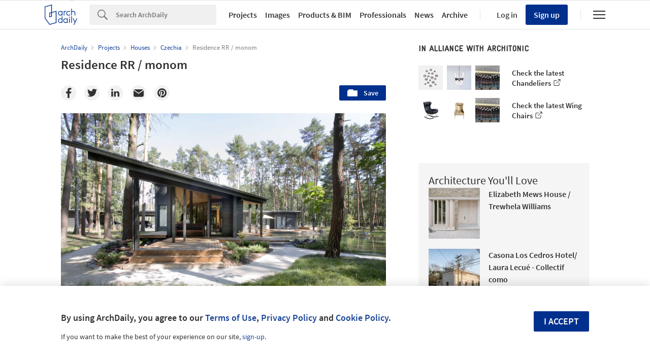

--- FILE ---
content_type: text/html; charset=utf-8
request_url: https://nrd.adsttc.com/api/v1/widgets/article-navigation/889352?site=us&d=20251207
body_size: 1506
content:
<a class='afd-article-navigation afd-article-navigation--prev afd-desktop-e' data='890975' href='/890975/wkcda-announces-winners-of-the-inaugural-hong-kong-young-architects-and-designers-competition?ad_medium=widget&amp;ad_name=navigation-prev' id='article-nav-prev'><div class='afd-article-navigation__arrow'><div class='afd-article-navigation__arrow-i'></div></div><div class='afd-article-navigation__info-container clearfix'><div class='afd-article-navigation__img' style='background-image: url(&#39;https://images.adsttc.com/media/images/5ab0/7780/f197/cc8b/4c00/04a1/thumb_jpg/New_Office_Works_NOW_14_WKCD_Pavilion_01.jpg?1521514315&#39;)'></div><div class='afd-article-navigation__data'><h3 class='afd-article-navigation__title'>WKCDA Announces Winners of the Inaugural Hong Kong Young Architects and Designers Co...</h3><div class='afd-article-navigation__subtitle'>Architecture News</div></div></div></a><a class='afd-article-navigation afd-article-navigation--next afd-desktop-e' data='891410' href='/891410/grilstad-marina-lund-hagem-architects?ad_medium=widget&amp;ad_name=navigation-next' id='article-nav-next'><div class='afd-article-navigation__arrow'><div class='afd-article-navigation__arrow-i'></div></div><div class='afd-article-navigation__info-container'><div class='afd-article-navigation__img' style='background-image: url(&#39;https://images.adsttc.com/media/images/5aba/11e4/f197/cc2f/4b00/0070/thumb_jpg/841_Grilstad_Marina_Marc_Goodwin_3N0A9013-Pano.jpg?1522143685&#39;)'></div><div class='afd-article-navigation__data'><h3 class='afd-article-navigation__title'>Grilstad Marina / Lund Hagem Architects</h3><div class='afd-article-navigation__subtitle'>Selected Projects</div></div></div></a>

--- FILE ---
content_type: text/html; charset=utf-8
request_url: https://nft.adsttc.com/catalog/api/v1/us/widgets/longtail_products?site=us&ad_medium=widget&type=desktop&article_token=889352&widget_salt=2&d=20251207&geoip=US
body_size: 1611
content:
<h2 class='afd-title-widget'>Browse the Catalog</h2>
<ul class='related-products__list'>
<li class='related-products__item' data-insights-category='widget-longtail-products' data-insights-label='Holcim' data-insights-value='32943' data-insights-version='US-slot-1'>
<a class='related-products__link' href='https://www.archdaily.com/catalog/us/products/32943/low-carbon-concrete-solution-ecopact-holcim?ad_source=nimrod&amp;ad_medium=widget&amp;ad_content=single_longtail' title='Low-carbon Concrete Solution - ECOPact'>
<figure>
<img alt='Low-carbon Concrete Solution - ECOPact' class='b-lazy' data-pin-nopin='true' data-src='https://snoopy.archdaily.com/images/archdaily/catalog/uploads/photo/image/326010/full_Boston-University-ECOPact-Holcim-4.jpg?width=350&amp;height=350&amp;format=webp'>
</figure>
<div class='related-products__text'>
<p class='related-products__company'>Holcim</p>
<h4 class='related-products__name'>Low-carbon Concrete Solution - ECOPact</h4>
</div>
</a>
</li>
<li class='related-products__item' data-insights-category='widget-longtail-products' data-insights-label='Air-Lux' data-insights-value='23490' data-insights-version='US-slot-2'>
<a class='related-products__link' href='https://www.archdaily.com/catalog/us/products/23490/sliding-window-connect-air-lux?ad_source=nimrod&amp;ad_medium=widget&amp;ad_content=single_longtail' title='Sliding Window - Connect'>
<figure>
<img alt='Sliding Window - Connect' class='b-lazy' data-pin-nopin='true' data-src='https://snoopy.archdaily.com/images/archdaily/catalog/uploads/photo/image/242188/fam2-product-2-connect-bronce-aluminium-1-b.jpg?width=350&amp;height=350&amp;format=webp'>
</figure>
<div class='related-products__text'>
<p class='related-products__company'>Air-Lux</p>
<h4 class='related-products__name'>Sliding Window - Connect</h4>
</div>
</a>
</li>
<li class='related-products__item' data-insights-category='widget-longtail-products' data-insights-label='Orama Minimal Frames' data-insights-value='38471' data-insights-version='US-slot-3'>
<a class='related-products__link' href='https://www.archdaily.com/catalog/us/products/38471/minimal-window-frames-in-the-mandarin-oriental-orama-minimal-frames?ad_source=nimrod&amp;ad_medium=widget&amp;ad_content=single_longtail' title='Minimal Window Frames in the Mandarin Oriental'>
<figure>
<img alt='Minimal Window Frames in the Mandarin Oriental' class='b-lazy' data-pin-nopin='true' data-src='https://snoopy.archdaily.com/images/archdaily/catalog/uploads/photo/image/411593/MANDARIN__NAVARINO_-1.jpg?width=350&amp;height=350&amp;format=webp'>
</figure>
<div class='related-products__text'>
<p class='related-products__company'>Orama Minimal Frames</p>
<h4 class='related-products__name'>Minimal Window Frames in the Mandarin Oriental</h4>
</div>
</a>
</li>
<li class='related-products__item' data-insights-category='widget-longtail-products' data-insights-label='Hollaender' data-insights-value='19676' data-insights-version='US-slot-4'>
<a class='related-products__link' href='https://www.archdaily.com/catalog/us/products/19676/stainless-steel-railing-vue-hollaender?ad_source=nimrod&amp;ad_medium=widget&amp;ad_content=single_longtail' title='Stainless Steel Railing - VUE™'>
<figure>
<img alt='Stainless Steel Railing - VUE™' class='b-lazy' data-pin-nopin='true' data-src='https://snoopy.archdaily.com/images/archdaily/catalog/uploads/photo/image/214704/Hollaender_Vue_SS-4.jpg?width=350&amp;height=350&amp;format=webp'>
</figure>
<div class='related-products__text'>
<p class='related-products__company'>Hollaender</p>
<h4 class='related-products__name'>Stainless Steel Railing - VUE™</h4>
</div>
</a>
</li>
<li class='related-products__item' data-insights-category='widget-longtail-products' data-insights-label='LAMILUX' data-insights-value='35141' data-insights-version='US-slot-5'>
<a class='related-products__link' href='https://www.archdaily.com/catalog/us/products/35141/modular-glass-skylight-ms78-lamilux?ad_source=nimrod&amp;ad_medium=widget&amp;ad_content=single_longtail' title='Modular Glass Skylight MS78'>
<figure>
<img alt='Modular Glass Skylight MS78' class='b-lazy' data-pin-nopin='true' data-src='https://snoopy.archdaily.com/images/archdaily/catalog/uploads/photo/image/386817/2024_12_Archdaily2_3__1_.jpg?width=350&amp;height=350&amp;format=webp'>
</figure>
<div class='related-products__text'>
<p class='related-products__company'>LAMILUX</p>
<h4 class='related-products__name'>Modular Glass Skylight MS78</h4>
</div>
</a>
</li>
<li class='related-products__item' data-insights-category='widget-longtail-products' data-insights-label='Hitachi Air Conditioning' data-insights-value='33506' data-insights-version='US-slot-6'>
<a class='related-products__link' href='https://www.archdaily.com/catalog/us/products/33506/hvac-wall-regulator-advanced-color-controller-hitachi-air-conditioning?ad_source=nimrod&amp;ad_medium=widget&amp;ad_content=single_longtail' title='HVAC - Advanced-Color Controller'>
<figure>
<img alt='HVAC - Advanced-Color Controller' class='b-lazy' data-pin-nopin='true' data-src='https://snoopy.archdaily.com/images/archdaily/catalog/uploads/photo/image/333615/Advanced_Color_Controller_Hitachi_1.jpg?width=350&amp;height=350&amp;format=webp'>
</figure>
<div class='related-products__text'>
<p class='related-products__company'>Hitachi Air Conditioning</p>
<h4 class='related-products__name'>HVAC - Advanced-Color Controller</h4>
</div>
</a>
</li>
<li class='related-products__item afd-desktop-e' data-insights-category='widget-longtail-products' data-insights-label='Electrolux Group' data-insights-value='32650' data-insights-version='US-slot-7'>
<a class='related-products__link' href='https://www.archdaily.com/catalog/us/products/32650/kitchen-appliances-aeg-compact-range-collection-electrolux-group?ad_source=nimrod&amp;ad_medium=widget&amp;ad_content=single_longtail' title='Kitchen Appliances - AEG Compact Range'>
<figure>
<img alt='Kitchen Appliances - AEG Compact Range' class='b-lazy' data-pin-nopin='true' data-src='https://snoopy.archdaily.com/images/archdaily/catalog/uploads/photo/image/321237/8000-Series-CombiQuick-Oven-AEG-2.jpg?width=350&amp;height=350&amp;format=webp'>
</figure>
<div class='related-products__text'>
<p class='related-products__company'>Electrolux Group</p>
<h4 class='related-products__name'>Kitchen Appliances - AEG Compact Range</h4>
</div>
</a>
</li>
<li class='related-products__item afd-desktop-e' data-insights-category='widget-longtail-products' data-insights-label='SolarLab' data-insights-value='28521' data-insights-version='US-slot-8'>
<a class='related-products__link' href='https://www.archdaily.com/catalog/us/products/28521/solar-facades-in-trifolium-solarlab?ad_source=nimrod&amp;ad_medium=widget&amp;ad_content=single_longtail' title='Solar Facades in Trifolium'>
<figure>
<img alt='Solar Facades in Trifolium' class='b-lazy' data-pin-nopin='true' data-src='https://snoopy.archdaily.com/images/archdaily/catalog/uploads/photo/image/279647/Trifolium_-_Skin_-_Satin_-3.jpg?width=350&amp;height=350&amp;format=webp'>
</figure>
<div class='related-products__text'>
<p class='related-products__company'>SolarLab</p>
<h4 class='related-products__name'>Solar Facades in Trifolium</h4>
</div>
</a>
</li>
<li class='related-products__item afd-desktop-e' data-insights-category='widget-longtail-products' data-insights-label='Grohe' data-insights-value='36894' data-insights-version='US-slot-9'>
<a class='related-products__link' href='https://www.archdaily.com/catalog/us/products/36894/ceramic-vessel-basins-airio-grohe?ad_source=nimrod&amp;ad_medium=widget&amp;ad_content=single_longtail' title='Ceramic Vessel Basins - Airio'>
<figure>
<img alt='Ceramic Vessel Basins - Airio' class='b-lazy' data-pin-nopin='true' data-src='https://snoopy.archdaily.com/images/archdaily/catalog/uploads/photo/image/385817/AIRIO-VESSEL-BASIN-LOZENGE-45-ALPINE-WHITE-GROHE-09.jpg?width=350&amp;height=350&amp;format=webp'>
</figure>
<div class='related-products__text'>
<p class='related-products__company'>Grohe</p>
<h4 class='related-products__name'>Ceramic Vessel Basins - Airio</h4>
</div>
</a>
</li>
<li class='related-products__item afd-desktop-e' data-insights-category='widget-longtail-products' data-insights-label='Duravit' data-insights-value='30825' data-insights-version='US-slot-10'>
<a class='related-products__link' href='https://www.archdaily.com/catalog/us/products/30825/bathroom-collection-happy-d-2-series-duravit?ad_source=nimrod&amp;ad_medium=widget&amp;ad_content=single_longtail' title='Bathroom Collection - Happy D. 2 Series'>
<figure>
<img alt='Bathroom Collection - Happy D. 2 Series' class='b-lazy' data-pin-nopin='true' data-src='https://snoopy.archdaily.com/images/archdaily/catalog/uploads/photo/image/299824/happd2_chromkonsole_stage.jpg?width=350&amp;height=350&amp;format=webp'>
</figure>
<div class='related-products__text'>
<p class='related-products__company'>Duravit</p>
<h4 class='related-products__name'>Bathroom Collection - Happy D. 2 Series</h4>
</div>
</a>
</li>
<li class='related-products__item afd-desktop-e' data-insights-category='widget-longtail-products' data-insights-label='Gres Aragón' data-insights-value='36116' data-insights-version='US-slot-11'>
<a class='related-products__link' href='https://www.archdaily.com/catalog/us/products/36116/ventilated-ceramic-facade-at-gardea-residential-gres-aragon?ad_source=nimrod&amp;ad_medium=widget&amp;ad_content=single_longtail' title='Ventilated Ceramic Façade at Gardea Residential'>
<figure>
<img alt='Ventilated Ceramic Façade at Gardea Residential' class='b-lazy' data-pin-nopin='true' data-src='https://snoopy.archdaily.com/images/archdaily/catalog/uploads/photo/image/373971/Gardea-Residencial-Ventilated-Facade-Faveker-Gres-Aragon-5.jpeg?width=350&amp;height=350&amp;format=webp'>
</figure>
<div class='related-products__text'>
<p class='related-products__company'>Gres Aragón</p>
<h4 class='related-products__name'>Ventilated Ceramic Façade at Gardea Residential</h4>
</div>
</a>
</li>
<li class='related-products__item afd-desktop-e' data-insights-category='widget-longtail-products' data-insights-label='Daplast' data-insights-value='35076' data-insights-version='US-slot-12'>
<a class='related-products__link' href='https://www.archdaily.com/catalog/us/products/35076/backrest-shell-stadium-seats-daplast?ad_source=nimrod&amp;ad_medium=widget&amp;ad_content=single_longtail' title='Backrest Shell Stadium Seats'>
<figure>
<img alt='Backrest Shell Stadium Seats' class='b-lazy' data-pin-nopin='true' data-src='https://snoopy.archdaily.com/images/archdaily/catalog/uploads/photo/image/355237/Santiago-Bernabéu-Daplast-03.jpg?width=350&amp;height=350&amp;format=webp'>
</figure>
<div class='related-products__text'>
<p class='related-products__company'>Daplast</p>
<h4 class='related-products__name'>Backrest Shell Stadium Seats</h4>
</div>
</a>
</li>
</ul>
<a class="afd-widget-more-link afd-widget-more-link--right related-products__view-more" href="/catalog/us?ad_source=nimrod&amp;ad_medium=widget&amp;ad_content=single_longtail">More products »</a>


--- FILE ---
content_type: text/html; charset=utf-8
request_url: https://nrd.adsttc.com/api/v1/widgets/recommended-projects?site=us&ad_name=recommended-projects&ad_medium=widget&type=desktop&visitor_id=c132ce7e-6a21-5c2a-6b43-77ea6af98ce7&d=20251207&geoip=US
body_size: 3657
content:
<div class='afd-recommended-projects__title-container'><h2 class='afd-recommended-projects__title'>Architecture You'll Love</h2></div><ul><li class='afd-widget-item'><figure><a class='afd-widget-item-thumb' data-insights-category='recommended-projects-widget' data-insights-label='default-nrd-thumb' data-insights-value='1003234' data-insights-version='0' href='/1003234/elizabeth-mews-house-trewhela-williams?ad_medium=widget&amp;ad_name=recommended-projects' title='Elizabeth Mews House / Trewhela Williams'><img alt='Elizabeth Mews House / Trewhela Williams © Lorenzo Zandri' class='b-lazy' data-pin-nopin='true' data-src='https://snoopy.archdaily.com/images/archdaily/media/images/64a2/a3e9/5921/1826/77b8/f5c1/thumb_jpg/elizabeth-mews-house-trewhela-williams_4.jpg?1688380410&amp;format=webp&amp;width=95&amp;height=95&amp;crop=true' height='125' width='125'></a></figure><div class='widget-text'><h3 class='afd-widget-item-title'><a class='afd-widget-item-link' data-insights-category='recommended-projects-widget' data-insights-label='default-nrd' data-insights-value='1003234' data-insights-version='0' href='/1003234/elizabeth-mews-house-trewhela-williams?ad_medium=widget&amp;ad_name=recommended-projects' title='Elizabeth Mews House / Trewhela Williams'>Elizabeth Mews House / Trewhela Williams</a></h3><span class='afd-widget-item-hint'></span></div></li><li class='afd-widget-item'><figure><a class='afd-widget-item-thumb' data-insights-category='recommended-projects-widget' data-insights-label='default-nrd-thumb' data-insights-value='1003204' data-insights-version='1' href='/1003204/casona-los-cedros-hotel-laura-lecue-collectif-como?ad_medium=widget&amp;ad_name=recommended-projects' title='Casona Los Cedros Hotel/ Laura Lecué - Collectif como'><img alt='Casona Los Cedros Hotel/ Laura Lecué - Collectif como © Manolo R Solís' class='b-lazy' data-pin-nopin='true' data-src='https://snoopy.archdaily.com/images/archdaily/media/images/649c/68a7/5921/1847/c8e8/0dad/thumb_jpg/casona-los-cedros-laura-lecue-collectif-como_1.jpg?1687972038&amp;format=webp&amp;width=95&amp;height=95&amp;crop=true' height='125' width='125'></a></figure><div class='widget-text'><h3 class='afd-widget-item-title'><a class='afd-widget-item-link' data-insights-category='recommended-projects-widget' data-insights-label='default-nrd' data-insights-value='1003204' data-insights-version='1' href='/1003204/casona-los-cedros-hotel-laura-lecue-collectif-como?ad_medium=widget&amp;ad_name=recommended-projects' title='Casona Los Cedros Hotel/ Laura Lecué - Collectif como'>Casona Los Cedros Hotel/ Laura Lecué - Collectif como</a></h3><span class='afd-widget-item-hint'></span></div></li><li class='afd-widget-item'><figure><a class='afd-widget-item-thumb' data-insights-category='recommended-projects-widget' data-insights-label='default-nrd-thumb' data-insights-value='1003043' data-insights-version='2' href='/1003043/curving-block-studio-sukchulmok?ad_medium=widget&amp;ad_name=recommended-projects' title='Curving Block Studio / sukchulmok'><img alt='Curving Block Studio / sukchulmok © Hong Seokgyu' class='b-lazy' data-pin-nopin='true' data-src='https://snoopy.archdaily.com/images/archdaily/media/images/649a/b4b9/cb9c/460a/89e3/a1c7/thumb_jpg/curving-block-studio-sukchulmok_6.jpg?1687860427&amp;format=webp&amp;width=95&amp;height=95&amp;crop=true' height='125' width='125'></a></figure><div class='widget-text'><h3 class='afd-widget-item-title'><a class='afd-widget-item-link' data-insights-category='recommended-projects-widget' data-insights-label='default-nrd' data-insights-value='1003043' data-insights-version='2' href='/1003043/curving-block-studio-sukchulmok?ad_medium=widget&amp;ad_name=recommended-projects' title='Curving Block Studio / sukchulmok'>Curving Block Studio / sukchulmok</a></h3><span class='afd-widget-item-hint'></span></div></li></ul>


--- FILE ---
content_type: text/html; charset=utf-8
request_url: https://nrd.adsttc.com/api/v1/widgets/category?site=us&ad_name=category-houses-article-show&ad_medium=widget&name=Houses&exclude=889352&add_title=more&type=desktop&article_token=889352&widget_salt=2&max_items=2&d=20251207&geoip=US
body_size: 2445
content:
<h2 class='afd-title-widget'>More Houses</h2><ul><li class='afd-widget-item'><figure><a class='afd-widget-item-thumb' data-insights-category='category-houses-article-show-widget' data-insights-label='default-nrd-thumb' data-insights-value='82758' data-insights-version='0' href='/82758/rutherford-house-tim-dorrington-architects?ad_medium=widget&amp;ad_name=category-houses-article-show' title='Rutherford House / Tim Dorrington Architects'><img alt='Rutherford House / Tim Dorrington Architects © Emma-Jane Hetherington' class='b-lazy' data-pin-nopin='true' data-src='https://snoopy.archdaily.com/images/archdaily/media/images/5012/bc33/28ba/0d14/7d00/0772/thumb_jpg/stringio.jpg?1414932134&amp;format=webp' height='125' width='125'></a></figure><div class='widget-text'><h3 class='afd-widget-item-title'><a class='afd-widget-item-link' data-insights-category='category-houses-article-show-widget' data-insights-label='default-nrd' data-insights-value='82758' data-insights-version='0' href='/82758/rutherford-house-tim-dorrington-architects?ad_medium=widget&amp;ad_name=category-houses-article-show' title='Rutherford House / Tim Dorrington Architects'>Rutherford House / Tim Dorrington Architects</a></h3><span class='afd-widget-item-hint'></span></div></li><li class='afd-widget-item'><figure><a class='afd-widget-item-thumb' data-insights-category='category-houses-article-show-widget' data-insights-label='default-nrd-thumb' data-insights-value='769479' data-insights-version='1' href='/769479/villa-willemsdorp-dieter-de-vos-architecten?ad_medium=widget&amp;ad_name=category-houses-article-show' title='Villa Willemsdorp / Dieter De Vos Architecten'><img alt='Villa Willemsdorp / Dieter De Vos Architecten © Filip Dujardin              ' class='b-lazy' data-pin-nopin='true' data-src='https://snoopy.archdaily.com/images/archdaily/media/images/5593/785c/e58e/ce2f/b500/038a/thumb_jpg/portada_Villa_Willemsdorp-01-LR.jpg?1435727957&amp;format=webp' height='125' width='125'></a></figure><div class='widget-text'><h3 class='afd-widget-item-title'><a class='afd-widget-item-link' data-insights-category='category-houses-article-show-widget' data-insights-label='default-nrd' data-insights-value='769479' data-insights-version='1' href='/769479/villa-willemsdorp-dieter-de-vos-architecten?ad_medium=widget&amp;ad_name=category-houses-article-show' title='Villa Willemsdorp / Dieter De Vos Architecten'>Villa Willemsdorp / Dieter De Vos Architecten</a></h3><span class='afd-widget-item-hint'></span></div></li></ul>
<a title="Houses" class="afd-widget-more-link afd-widget-more-link--right" href="/search/projects/categories/houses">More Houses »</a>


--- FILE ---
content_type: text/html; charset=utf-8
request_url: https://nrd.adsttc.com/api/v1/widgets/more-from-office?site=us&ad_name=more-from-office-article-show&ad_medium=widget&name%5B%5D=monom&exclude=889352&type=desktop&article_token=889352&widget_salt=2&d=20251207&geoip=US
body_size: 2277
content:
<h2 class='afd-title-widget'>More from monom</h2><ul><li class='afd-widget-item'><figure><a class='afd-widget-item-thumb' data-insights-category='more-from-office-article-show-widget' data-insights-label='default-nrd-thumb' data-insights-value='1016614' data-insights-version='0' href='/1016614/knihovna-petriny-library-monom?ad_medium=widget&amp;ad_name=more-from-office-article-show' title='Knihovna Petřiny Library / monom'><img alt='Knihovna Petřiny Library / monom © Petr Polák' class='b-lazy' data-pin-nopin='true' data-src='https://snoopy.archdaily.com/images/archdaily/media/images/6644/b9e8/a569/1e01/7cfd/c695/thumb_jpg/knihovna-petriny-library-monom_8.jpg?1715780097&amp;format=webp' height='125' width='125'></a></figure><div class='widget-text'><h3 class='afd-widget-item-title'><a class='afd-widget-item-link' data-insights-category='more-from-office-article-show-widget' data-insights-label='default-nrd' data-insights-value='1016614' data-insights-version='0' href='/1016614/knihovna-petriny-library-monom?ad_medium=widget&amp;ad_name=more-from-office-article-show' title='Knihovna Petřiny Library / monom'>Knihovna Petřiny Library / monom</a></h3><span class='afd-widget-item-hint'></span></div></li><li class='afd-widget-item'><figure><a class='afd-widget-item-thumb' data-insights-category='more-from-office-article-show-widget' data-insights-label='default-nrd-thumb' data-insights-value='899406' data-insights-version='1' href='/899406/villa-bresson-monom?ad_medium=widget&amp;ad_name=more-from-office-article-show' title='Villa Bresson / monom'><img alt='Villa Bresson / monom © Alexandra Timpau' class='b-lazy' data-pin-nopin='true' data-src='https://snoopy.archdaily.com/images/archdaily/media/images/5b62/78ee/f197/cc8a/0200/0139/thumb_jpg/-_Featured_Image.jpg?1533180102&amp;format=webp' height='125' width='125'></a></figure><div class='widget-text'><h3 class='afd-widget-item-title'><a class='afd-widget-item-link' data-insights-category='more-from-office-article-show-widget' data-insights-label='default-nrd' data-insights-value='899406' data-insights-version='1' href='/899406/villa-bresson-monom?ad_medium=widget&amp;ad_name=more-from-office-article-show' title='Villa Bresson / monom'>Villa Bresson / monom</a></h3><span class='afd-widget-item-hint'></span></div></li></ul>
<a class="afd-widget-more-link afd-widget-more-link--right" href="/office/monom?ad_source=nimrod&amp;ad_medium=widget&amp;ad_content=more_from_office">More from monom »</a>


--- FILE ---
content_type: text/html; charset=utf-8
request_url: https://nrd.adsttc.com/api/v1/widgets/more-from-country?site=us&ad_name=more-from-country-article-show&ad_medium=widget&type=desktop&article_token=889352&widget_salt=2&d=20251207&geoip=US
body_size: 3424
content:
<h2 class='afd-title-widget'>More from Czechia</h2><ul><li class='afd-widget-item'><figure><a class='afd-widget-item-thumb' data-insights-category='more-from-country-article-show-widget' data-insights-label='default-nrd-thumb' data-insights-value='934540' data-insights-version='0' href='/934540/villa-vista-znameni-ctyr-architekti?ad_medium=widget&amp;ad_name=more-from-country-article-show' title='Villa Vista / Znameni Ctyr Architekti'><img alt='Villa Vista / Znameni Ctyr Architekti © Alex Shoots Buildings' class='b-lazy' data-pin-nopin='true' data-src='https://snoopy.archdaily.com/images/archdaily/media/images/5e57/e755/6ee6/7e38/1500/001a/thumb_jpg/Villa_Vista_-_photo_by_Alex_Shoots_Buildings_-36.jpg?1582819135&amp;format=webp' height='125' width='125'></a></figure><div class='widget-text'><h3 class='afd-widget-item-title'><a class='afd-widget-item-link' data-insights-category='more-from-country-article-show-widget' data-insights-label='default-nrd' data-insights-value='934540' data-insights-version='0' href='/934540/villa-vista-znameni-ctyr-architekti?ad_medium=widget&amp;ad_name=more-from-country-article-show' title='Villa Vista / Znameni Ctyr Architekti'>Villa Vista / Znameni Ctyr Architekti</a></h3><span class='afd-widget-item-hint'></span></div></li><li class='afd-widget-item'><figure><a class='afd-widget-item-thumb' data-insights-category='more-from-country-article-show-widget' data-insights-label='default-nrd-thumb' data-insights-value='1036274' data-insights-version='1' href='/1036274/the-box-in-the-barn-facha-architekti?ad_medium=widget&amp;ad_name=more-from-country-article-show' title='The Box in the Barn / Facha architekti'><img alt='The Box in the Barn / Facha architekti © Peter Fabo' class='b-lazy' data-pin-nopin='true' data-src='https://snoopy.archdaily.com/images/archdaily/media/images/6920/5129/4d20/ca00/01de/5d75/thumb_jpg/6.jpg?1763725645&amp;format=webp' height='125' width='125'></a></figure><div class='widget-text'><h3 class='afd-widget-item-title'><a class='afd-widget-item-link' data-insights-category='more-from-country-article-show-widget' data-insights-label='default-nrd' data-insights-value='1036274' data-insights-version='1' href='/1036274/the-box-in-the-barn-facha-architekti?ad_medium=widget&amp;ad_name=more-from-country-article-show' title='The Box in the Barn / Facha architekti'>The Box in the Barn / Facha architekti</a></h3><span class='afd-widget-item-hint'></span></div></li><li class='afd-widget-item'><figure><a class='afd-widget-item-thumb' data-insights-category='more-from-country-article-show-widget' data-insights-label='default-nrd-thumb' data-insights-value='1035810' data-insights-version='2' href='/1035810/mednik-house-paiva-architekti?ad_medium=widget&amp;ad_name=more-from-country-article-show' title='Medník House / päivä architekti'><img alt='Medník House / päivä architekti © Radek Úlehla' class='b-lazy' data-pin-nopin='true' data-src='https://snoopy.archdaily.com/images/archdaily/media/images/690d/0146/b04b/1c6a/2357/1f66/thumb_jpg/mednik-house-paiva-architekti_20.jpg?1762460015&amp;format=webp' height='125' width='125'></a></figure><div class='widget-text'><h3 class='afd-widget-item-title'><a class='afd-widget-item-link' data-insights-category='more-from-country-article-show-widget' data-insights-label='default-nrd' data-insights-value='1035810' data-insights-version='2' href='/1035810/mednik-house-paiva-architekti?ad_medium=widget&amp;ad_name=more-from-country-article-show' title='Medník House / päivä architekti'>Medník House / päivä architekti</a></h3><span class='afd-widget-item-hint'></span></div></li></ul>


--- FILE ---
content_type: text/html; charset=utf-8
request_url: https://nft.adsttc.com/catalog/api/v1/us/widgets/shorthead_products?site=us&ad_medium=widget&type=desktop&article_token=889352&widget_salt=2&d=20251207&geoip=US
body_size: 519
content:
<h2 class='afd-title-widget'>Selected Products</h2>
<ul>
<li class='afd-widget-item' data-insights-category='widget-shorthead-products' data-insights-label='FritsJurgens' data-insights-value='17328'>
<figure>
<a class='afd-widget-item-thumb' href='https://www.archdaily.com/catalog/us/products/17328/pivot-hinges-for-interior-pivot-doors-fritsjurgens?ad_source=nimrod&amp;ad_medium=widget&amp;ad_content=shorthead_products' title='Pivot Hinges for Interior Pivot Doors / FritsJurgens'>
<img alt='Pivot Hinges for Interior Pivot Doors' class='b-lazy' data-pin-nopin='true' data-src='https://snoopy.archdaily.com/images/archdaily/catalog/uploads/photo/image/189418/Steel_interior_doors_in_white_interior_.jpg?width=350&amp;height=350&amp;format=webp' height='125' width='125'>
</a>
</figure>
<h3 class='afd-widget-item-title'>
<a class='afd-widget-item-link' href='https://www.archdaily.com/catalog/us/products/17328/pivot-hinges-for-interior-pivot-doors-fritsjurgens?ad_source=nimrod&amp;ad_medium=widget&amp;ad_content=shorthead_products' title='Pivot Hinges for Interior Pivot Doors / FritsJurgens'>
Pivot Hinges for Interior Pivot Doors
<span class='title-division'>
&nbsp;|&nbsp;
</span>
<span class='title-secondary'>
FritsJurgens
</span>
</a>
</h3>
</li>
<li class='afd-widget-item' data-insights-category='widget-shorthead-products' data-insights-label='Material LogIQ' data-insights-value='35560'>
<figure>
<a class='afd-widget-item-thumb' href='https://www.archdaily.com/catalog/us/products/35560/pet-felt-ceiling-system-blaffe-material-logiq?ad_source=nimrod&amp;ad_medium=widget&amp;ad_content=shorthead_products' title='PET Felt Ceiling System - BLAFFE / Material LogIQ'>
<img alt='PET Felt Ceiling System - BLAFFE' class='b-lazy' data-pin-nopin='true' data-src='https://snoopy.archdaily.com/images/archdaily/catalog/uploads/photo/image/364763/PET-Felt-Ceiling-System-BLAFFE-Material-LOGIQ-1.jpg?width=350&amp;height=350&amp;format=webp' height='125' width='125'>
</a>
</figure>
<h3 class='afd-widget-item-title'>
<a class='afd-widget-item-link' href='https://www.archdaily.com/catalog/us/products/35560/pet-felt-ceiling-system-blaffe-material-logiq?ad_source=nimrod&amp;ad_medium=widget&amp;ad_content=shorthead_products' title='PET Felt Ceiling System - BLAFFE / Material LogIQ'>
PET Felt Ceiling System - BLAFFE
<span class='title-division'>
&nbsp;|&nbsp;
</span>
<span class='title-secondary'>
Material LogIQ
</span>
</a>
</h3>
</li>
<li class='afd-widget-item' data-insights-category='widget-shorthead-products' data-insights-label='Codina' data-insights-value='34941'>
<figure>
<a class='afd-widget-item-thumb' href='https://www.archdaily.com/catalog/us/products/34941/architectural-wire-mesh-models-mies-codina?ad_source=nimrod&amp;ad_medium=widget&amp;ad_content=shorthead_products' title='Architectural Wire Mesh Models - MIES / Codina'>
<img alt='Architectural Wire Mesh Models - MIES' class='b-lazy' data-pin-nopin='true' data-src='https://snoopy.archdaily.com/images/archdaily/catalog/uploads/photo/image/353697/MIES-Codina-Architectural-1.jpg?width=350&amp;height=350&amp;format=webp' height='125' width='125'>
</a>
</figure>
<h3 class='afd-widget-item-title'>
<a class='afd-widget-item-link' href='https://www.archdaily.com/catalog/us/products/34941/architectural-wire-mesh-models-mies-codina?ad_source=nimrod&amp;ad_medium=widget&amp;ad_content=shorthead_products' title='Architectural Wire Mesh Models - MIES / Codina'>
Architectural Wire Mesh Models - MIES
<span class='title-division'>
&nbsp;|&nbsp;
</span>
<span class='title-secondary'>
Codina
</span>
</a>
</h3>
</li>
</ul>


--- FILE ---
content_type: text/html; charset=utf-8
request_url: https://nft.adsttc.com/catalog/api/v1/us/widgets/related_products?ad_medium=undefined&site=us&token=889352&d=20251207
body_size: 447
content:
<h3 class='related-products__title'>Products used in this Project</h3>
<div class='widget-container'>
<ul class='related-products__list'>
<li class='related-products__item related-products__item-various'>
<a class='related-products__link js-recommend-product-item' data-insights-category='widget-used-products' data-insights-label='widget-used-products' data-insights-value='23923' href='https://www.archdaily.com/catalog/us/products/23923/panel-surface-finish-prepatina-line-rheinzink?ad_source=nimrod-article&amp;ad_medium=widget-used-products&amp;ad_content=889352'>
<img alt='Panel Surface Finish - prePATINA ECO ZINC' class='related-products__img' size='max-width(767px) 320px' src='https://snoopy.archdaily.com/images/archdaily/catalog/uploads/photo/image/401888/cropped_large_2548-roesselviken-15.jpg?width=350&amp;height=350&amp;format=webp' srcset='https://snoopy.archdaily.com/images/archdaily/catalog/uploads/photo/image/401888/cropped_large_2548-roesselviken-15.jpg?width=350&amp;height=350&amp;format=webp 2800w' title='Panel Surface Finish - prePATINA ECO ZINC / RHEINZINK'>
<div class='related-products__text'>
<p class='related-products__company' title='RHEINZINK'>RHEINZINK</p>
<h4 class='related-products__name' title='Panel Surface Finish - prePATINA ECO ZINC'>Panel Surface Finish - prePATINA ECO ZINC</h4>
</div>
</a>

</li>
<li class='related-products__item related-products__item-various'>
<a class='related-products__link js-recommend-product-item' data-insights-category='widget-used-products' data-insights-label='widget-used-products' data-insights-value='18158' href='https://www.archdaily.com/catalog/us/products/18158/zinc-roof-systems-double-lock-standing-seam-rheinzink?ad_source=nimrod-article&amp;ad_medium=widget-used-products&amp;ad_content=889352'>
<img alt='Zinc Roof Systems - Double Lock Standing Seam' class='related-products__img' size='max-width(767px) 320px' src='https://snoopy.archdaily.com/images/archdaily/catalog/uploads/photo/image/199864/cropped_large_RHEINZINK_double_standing_seam_1.jpg?width=350&amp;height=350&amp;format=webp' srcset='https://snoopy.archdaily.com/images/archdaily/catalog/uploads/photo/image/199864/cropped_large_RHEINZINK_double_standing_seam_1.jpg?width=350&amp;height=350&amp;format=webp 2800w' title='Zinc Roof Systems - Double Lock Standing Seam / RHEINZINK'>
<div class='related-products__text'>
<p class='related-products__company' title='RHEINZINK'>RHEINZINK</p>
<h4 class='related-products__name' title='Zinc Roof Systems - Double Lock Standing Seam'>Zinc Roof Systems - Double Lock Standing Seam</h4>
</div>
</a>

</li>
</ul>
</div>



--- FILE ---
content_type: text/javascript;charset=utf-8
request_url: https://id.cxense.com/public/user/id?json=%7B%22identities%22%3A%5B%7B%22type%22%3A%22ckp%22%2C%22id%22%3A%22mivev8huno2es2vr%22%7D%2C%7B%22type%22%3A%22lst%22%2C%22id%22%3A%2222c1sxynem31xo3l4fxdrifx%22%7D%2C%7B%22type%22%3A%22cst%22%2C%22id%22%3A%2222c1sxynem31xo3l4fxdrifx%22%7D%5D%7D&callback=cXJsonpCB1
body_size: 187
content:
/**/
cXJsonpCB1({"httpStatus":200,"response":{"userId":"cx:mr83u75xjlqa10gehue20veja:je12jsjii4xc","newUser":true}})

--- FILE ---
content_type: text/javascript;charset=utf-8
request_url: https://p1cluster.cxense.com/p1.js
body_size: 98
content:
cX.library.onP1('22c1sxynem31xo3l4fxdrifx');
